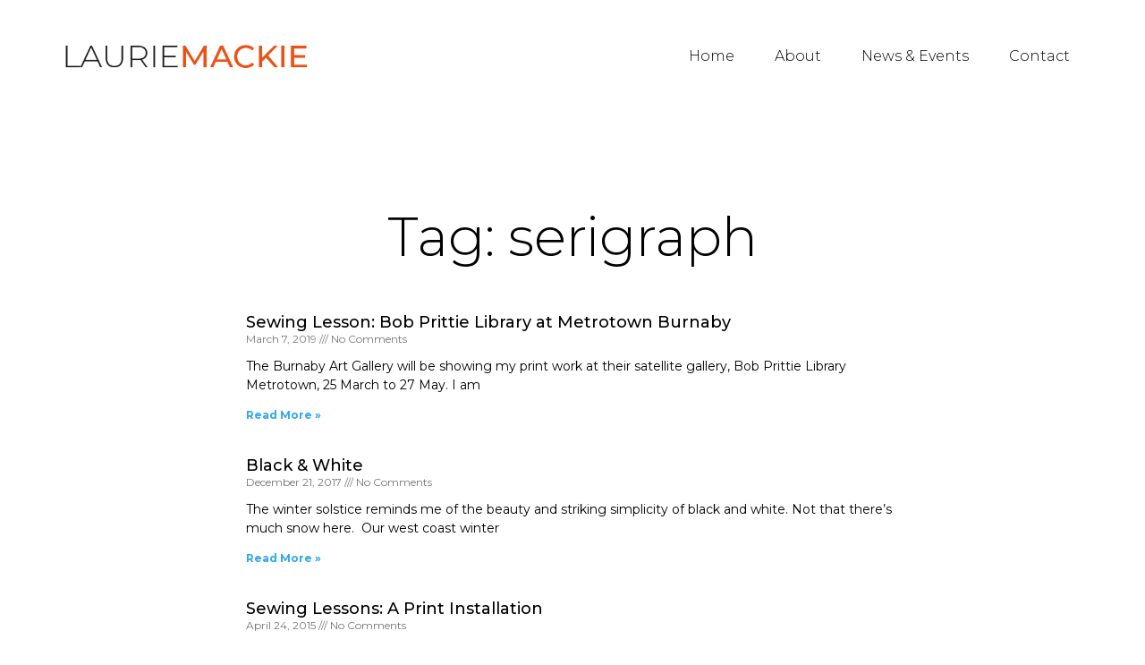

--- FILE ---
content_type: text/css
request_url: http://lauriemackie.com/wp-content/uploads/elementor/css/post-135.css?ver=1728073969
body_size: 1076
content:
.elementor-135 .elementor-element.elementor-element-350dbf24 > .elementor-container{min-height:125px;}.elementor-135 .elementor-element.elementor-element-350dbf24:not(.elementor-motion-effects-element-type-background), .elementor-135 .elementor-element.elementor-element-350dbf24 > .elementor-motion-effects-container > .elementor-motion-effects-layer{background-color:#FFFFFF;}.elementor-135 .elementor-element.elementor-element-350dbf24{border-style:solid;border-width:0px 0px 0px 0px;border-color:#E7E7E7;transition:background 0.3s, border 0.3s, border-radius 0.3s, box-shadow 0.3s;padding:0% 5% 0% 5%;}.elementor-135 .elementor-element.elementor-element-350dbf24 > .elementor-background-overlay{transition:background 0.3s, border-radius 0.3s, opacity 0.3s;}.elementor-bc-flex-widget .elementor-135 .elementor-element.elementor-element-2de68b02.elementor-column .elementor-widget-wrap{align-items:center;}.elementor-135 .elementor-element.elementor-element-2de68b02.elementor-column.elementor-element[data-element_type="column"] > .elementor-widget-wrap.elementor-element-populated{align-content:center;align-items:center;}.elementor-135 .elementor-element.elementor-element-2de68b02 > .elementor-element-populated{padding:0px 0px 0px 0px;}.elementor-135 .elementor-element.elementor-element-2a021387{text-align:left;}.elementor-bc-flex-widget .elementor-135 .elementor-element.elementor-element-120ea870.elementor-column .elementor-widget-wrap{align-items:center;}.elementor-135 .elementor-element.elementor-element-120ea870.elementor-column.elementor-element[data-element_type="column"] > .elementor-widget-wrap.elementor-element-populated{align-content:center;align-items:center;}.elementor-135 .elementor-element.elementor-element-120ea870 > .elementor-element-populated{padding:0px 0px 0px 0px;}.elementor-135 .elementor-element.elementor-element-13dbc279 .elementor-menu-toggle{margin-left:auto;background-color:#FFFFFF;}.elementor-135 .elementor-element.elementor-element-13dbc279 .elementor-nav-menu .elementor-item{font-family:"Montserrat", Sans-serif;font-size:16px;font-weight:300;}.elementor-135 .elementor-element.elementor-element-13dbc279 .elementor-nav-menu--main .elementor-item{color:#000000;fill:#000000;padding-left:20px;padding-right:20px;}.elementor-135 .elementor-element.elementor-element-13dbc279 .elementor-nav-menu--main .elementor-item:hover,
					.elementor-135 .elementor-element.elementor-element-13dbc279 .elementor-nav-menu--main .elementor-item.elementor-item-active,
					.elementor-135 .elementor-element.elementor-element-13dbc279 .elementor-nav-menu--main .elementor-item.highlighted,
					.elementor-135 .elementor-element.elementor-element-13dbc279 .elementor-nav-menu--main .elementor-item:focus{color:#32A9EA;fill:#32A9EA;}.elementor-135 .elementor-element.elementor-element-13dbc279 .elementor-nav-menu--main .elementor-item.elementor-item-active{color:#32A9EA;}.elementor-135 .elementor-element.elementor-element-13dbc279{--e-nav-menu-horizontal-menu-item-margin:calc( 5px / 2 );--nav-menu-icon-size:20px;}.elementor-135 .elementor-element.elementor-element-13dbc279 .elementor-nav-menu--main:not(.elementor-nav-menu--layout-horizontal) .elementor-nav-menu > li:not(:last-child){margin-bottom:5px;}.elementor-135 .elementor-element.elementor-element-13dbc279 .elementor-nav-menu--dropdown a, .elementor-135 .elementor-element.elementor-element-13dbc279 .elementor-menu-toggle{color:#000000;}.elementor-135 .elementor-element.elementor-element-13dbc279 .elementor-nav-menu--dropdown{background-color:#FFFFFF;}.elementor-135 .elementor-element.elementor-element-13dbc279 .elementor-nav-menu--dropdown a:hover,
					.elementor-135 .elementor-element.elementor-element-13dbc279 .elementor-nav-menu--dropdown a.elementor-item-active,
					.elementor-135 .elementor-element.elementor-element-13dbc279 .elementor-nav-menu--dropdown a.highlighted,
					.elementor-135 .elementor-element.elementor-element-13dbc279 .elementor-menu-toggle:hover{color:#9E9E9E;}.elementor-135 .elementor-element.elementor-element-13dbc279 .elementor-nav-menu--dropdown a:hover,
					.elementor-135 .elementor-element.elementor-element-13dbc279 .elementor-nav-menu--dropdown a.elementor-item-active,
					.elementor-135 .elementor-element.elementor-element-13dbc279 .elementor-nav-menu--dropdown a.highlighted{background-color:#FFFFFF;}.elementor-135 .elementor-element.elementor-element-13dbc279 .elementor-nav-menu--dropdown a.elementor-item-active{color:#9E9E9E;}.elementor-135 .elementor-element.elementor-element-13dbc279 .elementor-nav-menu--dropdown li:not(:last-child){border-style:solid;border-color:#E0E0E0;border-bottom-width:1px;}.elementor-135 .elementor-element.elementor-element-13dbc279 div.elementor-menu-toggle{color:#000000;}.elementor-135 .elementor-element.elementor-element-13dbc279 div.elementor-menu-toggle svg{fill:#000000;}.elementor-135 .elementor-element.elementor-element-13dbc279 div.elementor-menu-toggle:hover{color:#000000;}.elementor-135 .elementor-element.elementor-element-13dbc279 div.elementor-menu-toggle:hover svg{fill:#000000;}@media(max-width:1024px){.elementor-135 .elementor-element.elementor-element-350dbf24{border-width:0px 0px 0px 0px;}.elementor-135 .elementor-element.elementor-element-2a021387 img{width:100%;max-width:100%;}.elementor-135 .elementor-element.elementor-element-13dbc279 .elementor-nav-menu .elementor-item{font-size:14px;}.elementor-135 .elementor-element.elementor-element-13dbc279{--e-nav-menu-horizontal-menu-item-margin:calc( 0px / 2 );}.elementor-135 .elementor-element.elementor-element-13dbc279 .elementor-nav-menu--main:not(.elementor-nav-menu--layout-horizontal) .elementor-nav-menu > li:not(:last-child){margin-bottom:0px;}}@media(max-width:767px){.elementor-135 .elementor-element.elementor-element-350dbf24{border-width:0px 0px 1px 0px;}.elementor-135 .elementor-element.elementor-element-2de68b02{width:55%;}.elementor-135 .elementor-element.elementor-element-120ea870{width:35%;}.elementor-135 .elementor-element.elementor-element-13dbc279 .elementor-nav-menu--dropdown a{padding-top:22px;padding-bottom:22px;}}@media(min-width:768px){.elementor-135 .elementor-element.elementor-element-2de68b02{width:24.91%;}.elementor-135 .elementor-element.elementor-element-120ea870{width:75.1%;}}@media(max-width:1024px) and (min-width:768px){.elementor-135 .elementor-element.elementor-element-120ea870{width:70%;}}

--- FILE ---
content_type: text/css
request_url: http://lauriemackie.com/wp-content/uploads/elementor/css/post-192.css?ver=1728074362
body_size: 864
content:
.elementor-192 .elementor-element.elementor-element-3aa049c0 > .elementor-container{max-width:750px;}.elementor-192 .elementor-element.elementor-element-3aa049c0:not(.elementor-motion-effects-element-type-background), .elementor-192 .elementor-element.elementor-element-3aa049c0 > .elementor-motion-effects-container > .elementor-motion-effects-layer{background-color:#FFFFFF;}.elementor-192 .elementor-element.elementor-element-3aa049c0{transition:background 0.3s, border 0.3s, border-radius 0.3s, box-shadow 0.3s;padding:100px 0px 100px 0px;}.elementor-192 .elementor-element.elementor-element-3aa049c0 > .elementor-background-overlay{transition:background 0.3s, border-radius 0.3s, opacity 0.3s;}.elementor-192 .elementor-element.elementor-element-362dc88a{text-align:center;}.elementor-192 .elementor-element.elementor-element-362dc88a .elementor-heading-title{color:#000000;font-family:"Montserrat", Sans-serif;font-size:60px;font-weight:300;}.elementor-192 .elementor-element.elementor-element-41e253fd .elementor-posts-container .elementor-post__thumbnail{padding-bottom:calc( 0.44 * 100% );}.elementor-192 .elementor-element.elementor-element-41e253fd:after{content:"0.44";}.elementor-192 .elementor-element.elementor-element-41e253fd .elementor-post__thumbnail__link{width:100%;}.elementor-192 .elementor-element.elementor-element-41e253fd .elementor-post__meta-data span + span:before{content:"///";}.elementor-192 .elementor-element.elementor-element-41e253fd{--grid-column-gap:30px;--grid-row-gap:35px;}.elementor-192 .elementor-element.elementor-element-41e253fd.elementor-posts--thumbnail-left .elementor-post__thumbnail__link{margin-right:20px;}.elementor-192 .elementor-element.elementor-element-41e253fd.elementor-posts--thumbnail-right .elementor-post__thumbnail__link{margin-left:20px;}.elementor-192 .elementor-element.elementor-element-41e253fd.elementor-posts--thumbnail-top .elementor-post__thumbnail__link{margin-bottom:20px;}.elementor-192 .elementor-element.elementor-element-41e253fd .elementor-post__title, .elementor-192 .elementor-element.elementor-element-41e253fd .elementor-post__title a{color:#000000;font-family:"Montserrat", Sans-serif;font-weight:500;}.elementor-192 .elementor-element.elementor-element-41e253fd .elementor-post__meta-data{color:#757575;}.elementor-192 .elementor-element.elementor-element-41e253fd .elementor-post__excerpt p{color:#000000;}.elementor-192 .elementor-element.elementor-element-41e253fd .elementor-post__read-more{color:#32A9EA;}.elementor-192 .elementor-element.elementor-element-41e253fd .elementor-pagination{text-align:center;}.elementor-192 .elementor-element.elementor-element-41e253fd .elementor-pagination .page-numbers:not(.dots){color:#000000;}.elementor-192 .elementor-element.elementor-element-41e253fd .elementor-pagination a.page-numbers:hover{color:#00ce1b;}.elementor-192 .elementor-element.elementor-element-41e253fd .elementor-pagination .page-numbers.current{color:#00ce1b;}body:not(.rtl) .elementor-192 .elementor-element.elementor-element-41e253fd .elementor-pagination .page-numbers:not(:first-child){margin-left:calc( 10px/2 );}body:not(.rtl) .elementor-192 .elementor-element.elementor-element-41e253fd .elementor-pagination .page-numbers:not(:last-child){margin-right:calc( 10px/2 );}body.rtl .elementor-192 .elementor-element.elementor-element-41e253fd .elementor-pagination .page-numbers:not(:first-child){margin-right:calc( 10px/2 );}body.rtl .elementor-192 .elementor-element.elementor-element-41e253fd .elementor-pagination .page-numbers:not(:last-child){margin-left:calc( 10px/2 );}.elementor-192 .elementor-element.elementor-element-41e253fd > .elementor-widget-container{margin:35px 0px 0px 0px;}@media(max-width:1024px){.elementor-192 .elementor-element.elementor-element-3aa049c0{padding:100px 25px 100px 25px;}}@media(max-width:767px){.elementor-192 .elementor-element.elementor-element-3aa049c0{padding:50px 15px 50px 15px;}.elementor-192 .elementor-element.elementor-element-20615f73 > .elementor-element-populated{padding:0px 0px 0px 0px;}.elementor-192 .elementor-element.elementor-element-362dc88a .elementor-heading-title{font-size:45px;}.elementor-192 .elementor-element.elementor-element-41e253fd .elementor-posts-container .elementor-post__thumbnail{padding-bottom:calc( 0.5 * 100% );}.elementor-192 .elementor-element.elementor-element-41e253fd:after{content:"0.5";}.elementor-192 .elementor-element.elementor-element-41e253fd .elementor-post__thumbnail__link{width:100%;}}